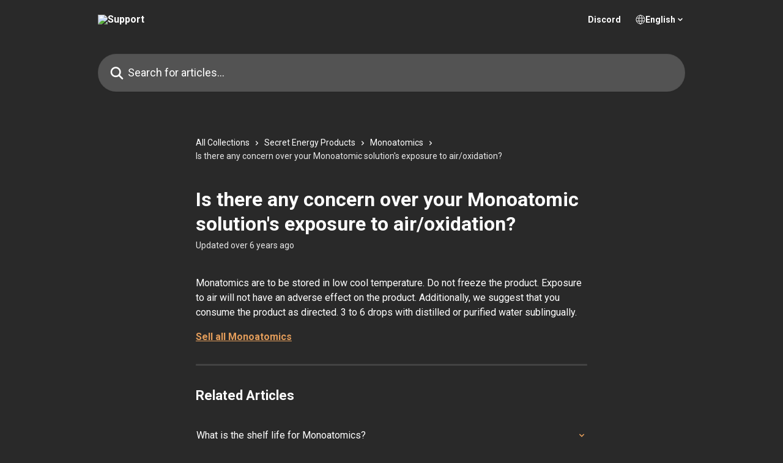

--- FILE ---
content_type: text/html; charset=utf-8
request_url: https://support.secretenergy.com/en/articles/3464041-is-there-any-concern-over-your-monoatomic-solution-s-exposure-to-air-oxidation
body_size: 12731
content:
<!DOCTYPE html><html lang="en"><head><meta charSet="utf-8" data-next-head=""/><title data-next-head="">Is there any concern over your Monoatomic solution&#x27;s exposure to air/oxidation? | Support</title><meta property="og:title" content="Is there any concern over your Monoatomic solution&#x27;s exposure to air/oxidation? | Support" data-next-head=""/><meta name="twitter:title" content="Is there any concern over your Monoatomic solution&#x27;s exposure to air/oxidation? | Support" data-next-head=""/><meta property="og:description" data-next-head=""/><meta name="twitter:description" data-next-head=""/><meta name="description" data-next-head=""/><meta property="og:type" content="article" data-next-head=""/><meta property="og:image" content="https://downloads.intercomcdn.com/i/o/qb5ks1k0/661319/ece62cd796d21f6fb74282bcd5f7/fca4aaef3a797d07e8b1692571249bf6.png" data-next-head=""/><meta property="twitter:image" content="https://downloads.intercomcdn.com/i/o/qb5ks1k0/661319/ece62cd796d21f6fb74282bcd5f7/fca4aaef3a797d07e8b1692571249bf6.png" data-next-head=""/><meta name="robots" content="all" data-next-head=""/><meta name="viewport" content="width=device-width, initial-scale=1" data-next-head=""/><link href="https://intercom.help/secretenergy/assets/favicon" rel="icon" data-next-head=""/><link rel="canonical" href="https://support.secretenergy.com/en/articles/3464041-is-there-any-concern-over-your-monoatomic-solution-s-exposure-to-air-oxidation" data-next-head=""/><link rel="alternate" href="https://support.secretenergy.com/en/articles/3464041-is-there-any-concern-over-your-monoatomic-solution-s-exposure-to-air-oxidation" hrefLang="en" data-next-head="" /><link rel="alternate" href="https://support.secretenergy.com/en/articles/3464041-is-there-any-concern-over-your-monoatomic-solution-s-exposure-to-air-oxidation" hrefLang="x-default" data-next-head="" /><link nonce="hT8ZALfMMQBFKmrvrsDZ59hUA6kFp1tU5nTYiPCgmbc=" rel="preload" href="https://static.intercomassets.com/_next/static/css/3141721a1e975790.css" as="style"/><link nonce="hT8ZALfMMQBFKmrvrsDZ59hUA6kFp1tU5nTYiPCgmbc=" rel="stylesheet" href="https://static.intercomassets.com/_next/static/css/3141721a1e975790.css" data-n-g=""/><link nonce="hT8ZALfMMQBFKmrvrsDZ59hUA6kFp1tU5nTYiPCgmbc=" rel="preload" href="https://static.intercomassets.com/_next/static/css/478e7021f61ff7f6.css" as="style"/><link nonce="hT8ZALfMMQBFKmrvrsDZ59hUA6kFp1tU5nTYiPCgmbc=" rel="stylesheet" href="https://static.intercomassets.com/_next/static/css/478e7021f61ff7f6.css"/><noscript data-n-css="hT8ZALfMMQBFKmrvrsDZ59hUA6kFp1tU5nTYiPCgmbc="></noscript><script defer="" nonce="hT8ZALfMMQBFKmrvrsDZ59hUA6kFp1tU5nTYiPCgmbc=" nomodule="" src="https://static.intercomassets.com/_next/static/chunks/polyfills-42372ed130431b0a.js"></script><script defer="" src="https://static.intercomassets.com/_next/static/chunks/4065.dc03f823da24a99e.js" nonce="hT8ZALfMMQBFKmrvrsDZ59hUA6kFp1tU5nTYiPCgmbc="></script><script src="https://static.intercomassets.com/_next/static/chunks/webpack-bddfdcefc2f9fcc5.js" nonce="hT8ZALfMMQBFKmrvrsDZ59hUA6kFp1tU5nTYiPCgmbc=" defer=""></script><script src="https://static.intercomassets.com/_next/static/chunks/framework-1f1b8d38c1d86c61.js" nonce="hT8ZALfMMQBFKmrvrsDZ59hUA6kFp1tU5nTYiPCgmbc=" defer=""></script><script src="https://static.intercomassets.com/_next/static/chunks/main-867d51f9867933e7.js" nonce="hT8ZALfMMQBFKmrvrsDZ59hUA6kFp1tU5nTYiPCgmbc=" defer=""></script><script src="https://static.intercomassets.com/_next/static/chunks/pages/_app-48cb5066bcd6f6c7.js" nonce="hT8ZALfMMQBFKmrvrsDZ59hUA6kFp1tU5nTYiPCgmbc=" defer=""></script><script src="https://static.intercomassets.com/_next/static/chunks/d0502abb-aa607f45f5026044.js" nonce="hT8ZALfMMQBFKmrvrsDZ59hUA6kFp1tU5nTYiPCgmbc=" defer=""></script><script src="https://static.intercomassets.com/_next/static/chunks/6190-ef428f6633b5a03f.js" nonce="hT8ZALfMMQBFKmrvrsDZ59hUA6kFp1tU5nTYiPCgmbc=" defer=""></script><script src="https://static.intercomassets.com/_next/static/chunks/5729-6d79ddfe1353a77c.js" nonce="hT8ZALfMMQBFKmrvrsDZ59hUA6kFp1tU5nTYiPCgmbc=" defer=""></script><script src="https://static.intercomassets.com/_next/static/chunks/296-7834dcf3444315af.js" nonce="hT8ZALfMMQBFKmrvrsDZ59hUA6kFp1tU5nTYiPCgmbc=" defer=""></script><script src="https://static.intercomassets.com/_next/static/chunks/4835-9db7cd232aae5617.js" nonce="hT8ZALfMMQBFKmrvrsDZ59hUA6kFp1tU5nTYiPCgmbc=" defer=""></script><script src="https://static.intercomassets.com/_next/static/chunks/2735-8954effe331a5dbf.js" nonce="hT8ZALfMMQBFKmrvrsDZ59hUA6kFp1tU5nTYiPCgmbc=" defer=""></script><script src="https://static.intercomassets.com/_next/static/chunks/pages/%5BhelpCenterIdentifier%5D/%5Blocale%5D/articles/%5BarticleSlug%5D-cb17d809302ca462.js" nonce="hT8ZALfMMQBFKmrvrsDZ59hUA6kFp1tU5nTYiPCgmbc=" defer=""></script><script src="https://static.intercomassets.com/_next/static/owCM6oqJUAqxAIiAh7wdD/_buildManifest.js" nonce="hT8ZALfMMQBFKmrvrsDZ59hUA6kFp1tU5nTYiPCgmbc=" defer=""></script><script src="https://static.intercomassets.com/_next/static/owCM6oqJUAqxAIiAh7wdD/_ssgManifest.js" nonce="hT8ZALfMMQBFKmrvrsDZ59hUA6kFp1tU5nTYiPCgmbc=" defer=""></script><meta name="sentry-trace" content="91aea05707c2122493dc200b1e3ca114-3e0d4fff84307dc2-0"/><meta name="baggage" content="sentry-environment=production,sentry-release=26d76f7c84b09204ce798b2e4a56b669913ab165,sentry-public_key=187f842308a64dea9f1f64d4b1b9c298,sentry-trace_id=91aea05707c2122493dc200b1e3ca114,sentry-org_id=2129,sentry-sampled=false,sentry-sample_rand=0.3683153184414202,sentry-sample_rate=0"/><style id="__jsx-910652059">:root{--body-bg: rgb(41, 41, 41);
--body-image: none;
--body-bg-rgb: 41, 41, 41;
--body-border: rgb(66, 66, 66);
--body-primary-color: #ffffff;
--body-secondary-color: #e8e8e8;
--body-reaction-bg: rgb(54, 54, 54);
--body-reaction-text-color: rgb(232, 232, 232);
--body-toc-active-border: #f2f2f2;
--body-toc-inactive-border: #737373;
--body-toc-inactive-color: #e8e8e8;
--body-toc-active-font-weight: 600;
--body-table-border: rgb(92, 92, 92);
--body-color: hsl(0, 0%, 0%);
--footer-bg: rgb(41, 41, 41);
--footer-image: none;
--footer-border: rgb(66, 66, 66);
--footer-color: hsl(0, 0%, 100%);
--header-bg: rgb(41, 41, 41);
--header-image: none;
--header-color: hsl(0, 0%, 100%);
--collection-card-bg: rgb(41, 41, 41);
--collection-card-image: none;
--collection-card-color: hsl(29, 70%, 62%);
--card-bg: transparent;
--card-border-color: transparent;
--card-border-inner-radius: 8px;
--card-border-radius: 8px;
--card-shadow: 0 0 #0000;
--search-bar-border-radius: 30px;
--search-bar-width: 100%;
--ticket-blue-bg-color: #273553;
--ticket-blue-text-color: #6699ff;
--ticket-green-bg-color: #18492b;
--ticket-green-text-color: #14b856;
--ticket-orange-bg-color: #4c1701;
--ticket-orange-text-color: #ff9466;
--ticket-red-bg-color: #562929;
--ticket-red-text-color: #f87777;
--header-height: 405px;
--header-subheader-background-color: #ffffff;
--header-subheader-font-color: #363636;
--content-block-bg: rgb(255, 255, 255);
--content-block-image: none;
--content-block-color: hsl(0, 0%, 10%);
--content-block-button-bg: rgb(51, 75, 250);
--content-block-button-image: none;
--content-block-button-color: hsl(0, 0%, 100%);
--content-block-button-radius: 6px;
--primary-color: hsl(29, 70%, 62%);
--primary-color-alpha-10: hsla(29, 70%, 62%, 0.1);
--primary-color-alpha-60: hsla(29, 70%, 62%, 0.6);
--text-on-primary-color: #1a1a1a}</style><style id="__jsx-2179010651">:root{--font-family-primary: 'Roboto', 'Roboto Fallback'}</style><style id="__jsx-2143279725">:root{--font-family-secondary: 'Roboto', 'Roboto Fallback'}</style><style id="__jsx-cf6f0ea00fa5c760">.fade-background.jsx-cf6f0ea00fa5c760{background:radial-gradient(333.38%100%at 50%0%,rgba(var(--body-bg-rgb),0)0%,rgba(var(--body-bg-rgb),.00925356)11.67%,rgba(var(--body-bg-rgb),.0337355)21.17%,rgba(var(--body-bg-rgb),.0718242)28.85%,rgba(var(--body-bg-rgb),.121898)35.03%,rgba(var(--body-bg-rgb),.182336)40.05%,rgba(var(--body-bg-rgb),.251516)44.25%,rgba(var(--body-bg-rgb),.327818)47.96%,rgba(var(--body-bg-rgb),.409618)51.51%,rgba(var(--body-bg-rgb),.495297)55.23%,rgba(var(--body-bg-rgb),.583232)59.47%,rgba(var(--body-bg-rgb),.671801)64.55%,rgba(var(--body-bg-rgb),.759385)70.81%,rgba(var(--body-bg-rgb),.84436)78.58%,rgba(var(--body-bg-rgb),.9551)88.2%,rgba(var(--body-bg-rgb),1)100%),var(--header-image),var(--header-bg);background-size:cover;background-position-x:center}</style><style id="__jsx-62724fba150252e0">.related_articles section a{color:initial}</style><style id="__jsx-4bed0c08ce36899e">.article_body a:not(.intercom-h2b-button){color:var(--primary-color)}article a.intercom-h2b-button{background-color:var(--primary-color);border:0}.zendesk-article table{overflow-x:scroll!important;display:block!important;height:auto!important}.intercom-interblocks-unordered-nested-list ul,.intercom-interblocks-ordered-nested-list ol{margin-top:16px;margin-bottom:16px}.intercom-interblocks-unordered-nested-list ul .intercom-interblocks-unordered-nested-list ul,.intercom-interblocks-unordered-nested-list ul .intercom-interblocks-ordered-nested-list ol,.intercom-interblocks-ordered-nested-list ol .intercom-interblocks-ordered-nested-list ol,.intercom-interblocks-ordered-nested-list ol .intercom-interblocks-unordered-nested-list ul{margin-top:0;margin-bottom:0}.intercom-interblocks-image a:focus{outline-offset:3px}</style></head><body><div id="__next"><div dir="ltr" class="h-full w-full"><span class="hidden">Copyright 2023. Intercom Inc.

      Licensed under the Apache License, Version 2.0 (the &quot;License&quot;);
      you may not use this file except in compliance with the License.
      You may obtain a copy of the License at

          http://www.apache.org/licenses/LICENSE-2.0

      Unless required by applicable law or agreed to in writing, software
      distributed under the License is distributed on an &quot;AS IS&quot; BASIS,
      WITHOUT WARRANTIES OR CONDITIONS OF ANY KIND, either express or implied.
      See the License for the specific language governing permissions and
      limitations under the License.</span><span class="hidden">Copyright 2023. Intercom Inc.

      Licensed under the Apache License, Version 2.0 (the &quot;License&quot;);
      you may not use this file except in compliance with the License.
      You may obtain a copy of the License at

          http://www.apache.org/licenses/LICENSE-2.0

      Unless required by applicable law or agreed to in writing, software
      distributed under the License is distributed on an &quot;AS IS&quot; BASIS,
      WITHOUT WARRANTIES OR CONDITIONS OF ANY KIND, either express or implied.
      See the License for the specific language governing permissions and
      limitations under the License.</span><a href="#main-content" class="sr-only font-bold text-header-color focus:not-sr-only focus:absolute focus:left-4 focus:top-4 focus:z-50" aria-roledescription="Link, Press control-option-right-arrow to exit">Skip to main content</a><main class="header__lite"><header id="header" data-testid="header" class="jsx-cf6f0ea00fa5c760 flex flex-col text-header-color"><div class="jsx-cf6f0ea00fa5c760 relative flex grow flex-col mb-9 bg-header-bg bg-header-image bg-cover bg-center pb-9"><div id="sr-announcement" aria-live="polite" class="jsx-cf6f0ea00fa5c760 sr-only"></div><div class="jsx-cf6f0ea00fa5c760 flex h-full flex-col items-center marker:shrink-0"><section class="relative flex w-full flex-col mb-6 pb-6"><div class="header__meta_wrapper flex justify-center px-5 pt-6 leading-none sm:px-10"><div class="flex items-center w-240" data-testid="subheader-container"><div class="mo__body header__site_name"><div class="header__logo"><a href="/en/"><img src="https://downloads.intercomcdn.com/i/o/qb5ks1k0/661300/7ea7ccadaeea8f6cc519c07fe946/86c0473be68a911b785c763369f361b6.png" height="400" alt="Support"/></a></div></div><div><div class="flex items-center font-semibold"><div class="flex items-center md:hidden" data-testid="small-screen-children"><button class="flex items-center border-none bg-transparent px-1.5" data-testid="hamburger-menu-button" aria-label="Open menu"><svg width="24" height="24" viewBox="0 0 16 16" xmlns="http://www.w3.org/2000/svg" class="fill-current"><path d="M1.86861 2C1.38889 2 1 2.3806 1 2.85008C1 3.31957 1.38889 3.70017 1.86861 3.70017H14.1314C14.6111 3.70017 15 3.31957 15 2.85008C15 2.3806 14.6111 2 14.1314 2H1.86861Z"></path><path d="M1 8C1 7.53051 1.38889 7.14992 1.86861 7.14992H14.1314C14.6111 7.14992 15 7.53051 15 8C15 8.46949 14.6111 8.85008 14.1314 8.85008H1.86861C1.38889 8.85008 1 8.46949 1 8Z"></path><path d="M1 13.1499C1 12.6804 1.38889 12.2998 1.86861 12.2998H14.1314C14.6111 12.2998 15 12.6804 15 13.1499C15 13.6194 14.6111 14 14.1314 14H1.86861C1.38889 14 1 13.6194 1 13.1499Z"></path></svg></button><div class="fixed right-0 top-0 z-50 h-full w-full hidden" data-testid="hamburger-menu"><div class="flex h-full w-full justify-end bg-black bg-opacity-30"><div class="flex h-fit w-full flex-col bg-white opacity-100 sm:h-full sm:w-1/2"><button class="text-body-font flex items-center self-end border-none bg-transparent pr-6 pt-6" data-testid="hamburger-menu-close-button" aria-label="Close menu"><svg width="24" height="24" viewBox="0 0 16 16" xmlns="http://www.w3.org/2000/svg"><path d="M3.5097 3.5097C3.84165 3.17776 4.37984 3.17776 4.71178 3.5097L7.99983 6.79775L11.2879 3.5097C11.6198 3.17776 12.158 3.17776 12.49 3.5097C12.8219 3.84165 12.8219 4.37984 12.49 4.71178L9.20191 7.99983L12.49 11.2879C12.8219 11.6198 12.8219 12.158 12.49 12.49C12.158 12.8219 11.6198 12.8219 11.2879 12.49L7.99983 9.20191L4.71178 12.49C4.37984 12.8219 3.84165 12.8219 3.5097 12.49C3.17776 12.158 3.17776 11.6198 3.5097 11.2879L6.79775 7.99983L3.5097 4.71178C3.17776 4.37984 3.17776 3.84165 3.5097 3.5097Z"></path></svg></button><nav class="flex flex-col pl-4 text-black"><a target="_blank" rel="noopener noreferrer" href="https://discord.gg/f3kwRnKQPA" class="mx-5 mb-5 text-md no-underline hover:opacity-80 md:mx-3 md:my-0 md:text-base" data-testid="header-link-0">Discord</a><div class="relative cursor-pointer has-[:focus]:outline"><select class="peer absolute z-10 block h-6 w-full cursor-pointer opacity-0 md:text-base" aria-label="Change language" id="language-selector"><option value="/en/articles/3464041-is-there-any-concern-over-your-monoatomic-solution-s-exposure-to-air-oxidation" class="text-black" selected="">English</option></select><div class="mb-10 ml-5 flex items-center gap-1 text-md hover:opacity-80 peer-hover:opacity-80 md:m-0 md:ml-3 md:text-base" aria-hidden="true"><svg id="locale-picker-globe" width="16" height="16" viewBox="0 0 16 16" fill="none" xmlns="http://www.w3.org/2000/svg" class="shrink-0" aria-hidden="true"><path d="M8 15C11.866 15 15 11.866 15 8C15 4.13401 11.866 1 8 1C4.13401 1 1 4.13401 1 8C1 11.866 4.13401 15 8 15Z" stroke="currentColor" stroke-linecap="round" stroke-linejoin="round"></path><path d="M8 15C9.39949 15 10.534 11.866 10.534 8C10.534 4.13401 9.39949 1 8 1C6.60051 1 5.466 4.13401 5.466 8C5.466 11.866 6.60051 15 8 15Z" stroke="currentColor" stroke-linecap="round" stroke-linejoin="round"></path><path d="M1.448 5.75989H14.524" stroke="currentColor" stroke-linecap="round" stroke-linejoin="round"></path><path d="M1.448 10.2402H14.524" stroke="currentColor" stroke-linecap="round" stroke-linejoin="round"></path></svg>English<svg id="locale-picker-arrow" width="16" height="16" viewBox="0 0 16 16" fill="none" xmlns="http://www.w3.org/2000/svg" class="shrink-0" aria-hidden="true"><path d="M5 6.5L8.00093 9.5L11 6.50187" stroke="currentColor" stroke-width="1.5" stroke-linecap="round" stroke-linejoin="round"></path></svg></div></div></nav></div></div></div></div><nav class="hidden items-center md:flex" data-testid="large-screen-children"><a target="_blank" rel="noopener noreferrer" href="https://discord.gg/f3kwRnKQPA" class="mx-5 mb-5 text-md no-underline hover:opacity-80 md:mx-3 md:my-0 md:text-base" data-testid="header-link-0">Discord</a><div class="relative cursor-pointer has-[:focus]:outline"><select class="peer absolute z-10 block h-6 w-full cursor-pointer opacity-0 md:text-base" aria-label="Change language" id="language-selector"><option value="/en/articles/3464041-is-there-any-concern-over-your-monoatomic-solution-s-exposure-to-air-oxidation" class="text-black" selected="">English</option></select><div class="mb-10 ml-5 flex items-center gap-1 text-md hover:opacity-80 peer-hover:opacity-80 md:m-0 md:ml-3 md:text-base" aria-hidden="true"><svg id="locale-picker-globe" width="16" height="16" viewBox="0 0 16 16" fill="none" xmlns="http://www.w3.org/2000/svg" class="shrink-0" aria-hidden="true"><path d="M8 15C11.866 15 15 11.866 15 8C15 4.13401 11.866 1 8 1C4.13401 1 1 4.13401 1 8C1 11.866 4.13401 15 8 15Z" stroke="currentColor" stroke-linecap="round" stroke-linejoin="round"></path><path d="M8 15C9.39949 15 10.534 11.866 10.534 8C10.534 4.13401 9.39949 1 8 1C6.60051 1 5.466 4.13401 5.466 8C5.466 11.866 6.60051 15 8 15Z" stroke="currentColor" stroke-linecap="round" stroke-linejoin="round"></path><path d="M1.448 5.75989H14.524" stroke="currentColor" stroke-linecap="round" stroke-linejoin="round"></path><path d="M1.448 10.2402H14.524" stroke="currentColor" stroke-linecap="round" stroke-linejoin="round"></path></svg>English<svg id="locale-picker-arrow" width="16" height="16" viewBox="0 0 16 16" fill="none" xmlns="http://www.w3.org/2000/svg" class="shrink-0" aria-hidden="true"><path d="M5 6.5L8.00093 9.5L11 6.50187" stroke="currentColor" stroke-width="1.5" stroke-linecap="round" stroke-linejoin="round"></path></svg></div></div></nav></div></div></div></div></section><section class="relative mx-5 flex h-full w-full flex-col items-center px-5 sm:px-10"><div class="flex h-full max-w-full flex-col w-240 justify-end" data-testid="main-header-container"><div id="search-bar" class="relative w-full"><form action="/en/" autoComplete="off"><div class="flex w-full flex-col items-start"><div class="relative flex w-full sm:w-search-bar"><label for="search-input" class="sr-only">Search for articles...</label><input id="search-input" type="text" autoComplete="off" class="peer w-full rounded-search-bar border border-black-alpha-8 bg-white-alpha-20 p-4 ps-12 font-secondary text-lg text-header-color shadow-search-bar outline-none transition ease-linear placeholder:text-header-color hover:bg-white-alpha-27 hover:shadow-search-bar-hover focus:border-transparent focus:bg-white focus:text-black-10 focus:shadow-search-bar-focused placeholder:focus:text-black-45" placeholder="Search for articles..." name="q" aria-label="Search for articles..." value=""/><div class="absolute inset-y-0 start-0 flex items-center fill-header-color peer-focus-visible:fill-black-45 pointer-events-none ps-5"><svg width="22" height="21" viewBox="0 0 22 21" xmlns="http://www.w3.org/2000/svg" class="fill-inherit" aria-hidden="true"><path fill-rule="evenodd" clip-rule="evenodd" d="M3.27485 8.7001C3.27485 5.42781 5.92757 2.7751 9.19985 2.7751C12.4721 2.7751 15.1249 5.42781 15.1249 8.7001C15.1249 11.9724 12.4721 14.6251 9.19985 14.6251C5.92757 14.6251 3.27485 11.9724 3.27485 8.7001ZM9.19985 0.225098C4.51924 0.225098 0.724854 4.01948 0.724854 8.7001C0.724854 13.3807 4.51924 17.1751 9.19985 17.1751C11.0802 17.1751 12.8176 16.5627 14.2234 15.5265L19.0981 20.4013C19.5961 20.8992 20.4033 20.8992 20.9013 20.4013C21.3992 19.9033 21.3992 19.0961 20.9013 18.5981L16.0264 13.7233C17.0625 12.3176 17.6749 10.5804 17.6749 8.7001C17.6749 4.01948 13.8805 0.225098 9.19985 0.225098Z"></path></svg></div></div></div></form></div></div></section></div></div></header><div class="z-1 flex shrink-0 grow basis-auto justify-center px-5 sm:px-10"><section data-testid="main-content" id="main-content" class="max-w-full w-240"><section data-testid="article-section" class="section section__article"><div class="justify-center flex"><div class="relative z-3 w-full lg:max-w-160 "><div class="flex pb-6 max-md:pb-2 lg:max-w-160"><div tabindex="-1" class="focus:outline-none"><div class="flex flex-wrap items-baseline pb-4 text-base" tabindex="0" role="navigation" aria-label="Breadcrumb"><a href="/en/" class="pr-2 text-body-primary-color no-underline hover:text-body-secondary-color">All Collections</a><div class="pr-2" aria-hidden="true"><svg width="6" height="10" viewBox="0 0 6 10" class="block h-2 w-2 fill-body-secondary-color rtl:rotate-180" xmlns="http://www.w3.org/2000/svg"><path fill-rule="evenodd" clip-rule="evenodd" d="M0.648862 0.898862C0.316916 1.23081 0.316916 1.769 0.648862 2.10094L3.54782 4.9999L0.648862 7.89886C0.316916 8.23081 0.316917 8.769 0.648862 9.10094C0.980808 9.43289 1.519 9.43289 1.85094 9.10094L5.35094 5.60094C5.68289 5.269 5.68289 4.73081 5.35094 4.39886L1.85094 0.898862C1.519 0.566916 0.980807 0.566916 0.648862 0.898862Z"></path></svg></div><a href="https://support.secretenergy.com/en/collections/2005070-secret-energy-products" class="pr-2 text-body-primary-color no-underline hover:text-body-secondary-color" data-testid="breadcrumb-0">Secret Energy Products</a><div class="pr-2" aria-hidden="true"><svg width="6" height="10" viewBox="0 0 6 10" class="block h-2 w-2 fill-body-secondary-color rtl:rotate-180" xmlns="http://www.w3.org/2000/svg"><path fill-rule="evenodd" clip-rule="evenodd" d="M0.648862 0.898862C0.316916 1.23081 0.316916 1.769 0.648862 2.10094L3.54782 4.9999L0.648862 7.89886C0.316916 8.23081 0.316917 8.769 0.648862 9.10094C0.980808 9.43289 1.519 9.43289 1.85094 9.10094L5.35094 5.60094C5.68289 5.269 5.68289 4.73081 5.35094 4.39886L1.85094 0.898862C1.519 0.566916 0.980807 0.566916 0.648862 0.898862Z"></path></svg></div><a href="https://support.secretenergy.com/en/collections/2008411-monoatomics" class="pr-2 text-body-primary-color no-underline hover:text-body-secondary-color" data-testid="breadcrumb-1">Monoatomics</a><div class="pr-2" aria-hidden="true"><svg width="6" height="10" viewBox="0 0 6 10" class="block h-2 w-2 fill-body-secondary-color rtl:rotate-180" xmlns="http://www.w3.org/2000/svg"><path fill-rule="evenodd" clip-rule="evenodd" d="M0.648862 0.898862C0.316916 1.23081 0.316916 1.769 0.648862 2.10094L3.54782 4.9999L0.648862 7.89886C0.316916 8.23081 0.316917 8.769 0.648862 9.10094C0.980808 9.43289 1.519 9.43289 1.85094 9.10094L5.35094 5.60094C5.68289 5.269 5.68289 4.73081 5.35094 4.39886L1.85094 0.898862C1.519 0.566916 0.980807 0.566916 0.648862 0.898862Z"></path></svg></div><div class="text-body-secondary-color">Is there any concern over your Monoatomic solution&#x27;s exposure to air/oxidation?</div></div></div></div><div class=""><div class="article intercom-force-break"><div class="mb-10 max-lg:mb-6"><div class="flex flex-col gap-4"><div class="flex flex-col"><h1 class="mb-1 font-primary text-2xl font-bold leading-10 text-body-primary-color">Is there any concern over your Monoatomic solution&#x27;s exposure to air/oxidation?</h1></div><div class="avatar"><div class="avatar__info -mt-0.5 text-base"><span class="text-body-secondary-color"> <!-- -->Updated over 6 years ago</span></div></div></div></div><div class="jsx-4bed0c08ce36899e "><div class="jsx-4bed0c08ce36899e article_body"><article class="jsx-4bed0c08ce36899e "><div class="intercom-interblocks-paragraph intercom-interblocks-align-left"><p>Monatomics are to be stored in low cool temperature. Do not freeze the product. Exposure to air will not have an adverse effect on the product. Additionally, we suggest that you consume the product as directed. 3 to 6 drops with distilled or purified water sublingually.</p></div><div class="intercom-interblocks-paragraph intercom-interblocks-align-left"><p><a href="https://store.secretenergy.com/ormus/" rel="nofollow noopener noreferrer" target="_blank"><b>Sell all Monoatomics</b></a></p></div><section class="jsx-62724fba150252e0 related_articles my-6"><hr class="jsx-62724fba150252e0 my-6 sm:my-8"/><div class="jsx-62724fba150252e0 mb-3 text-xl font-bold">Related Articles</div><section class="flex flex-col rounded-card border border-solid border-card-border bg-card-bg p-2 sm:p-3 -mx-5 sm:-mx-6"><a class="duration-250 group/article flex flex-row justify-between gap-2 py-2 no-underline transition ease-linear hover:bg-primary-alpha-10 hover:text-primary sm:rounded-card-inner sm:py-3 -mx-2 rounded-none px-5 py-3 sm:m-0 sm:px-3" href="https://support.secretenergy.com/en/articles/3541144-what-is-the-shelf-life-for-monoatomics" data-testid="article-link"><div class="flex flex-col p-0"><span class="m-0 text-md text-body-primary-color group-hover/article:text-primary">What is the shelf life for Monoatomics?</span></div><div class="flex shrink-0 flex-col justify-center p-0"><svg class="block h-4 w-4 text-primary ltr:-rotate-90 rtl:rotate-90" fill="currentColor" viewBox="0 0 20 20" xmlns="http://www.w3.org/2000/svg"><path fill-rule="evenodd" d="M5.293 7.293a1 1 0 011.414 0L10 10.586l3.293-3.293a1 1 0 111.414 1.414l-4 4a1 1 0 01-1.414 0l-4-4a1 1 0 010-1.414z" clip-rule="evenodd"></path></svg></div></a></section></section></article></div></div></div></div><div class="intercom-reaction-picker -mb-4 -ml-4 -mr-4 mt-6 rounded-card sm:-mb-2 sm:-ml-1 sm:-mr-1 sm:mt-8" role="group" aria-label="feedback form"><div class="intercom-reaction-prompt">Did this answer your question?</div><div class="intercom-reactions-container"><button class="intercom-reaction" aria-label="Disappointed Reaction" tabindex="0" data-reaction-text="disappointed" aria-pressed="false"><span title="Disappointed">😞</span></button><button class="intercom-reaction" aria-label="Neutral Reaction" tabindex="0" data-reaction-text="neutral" aria-pressed="false"><span title="Neutral">😐</span></button><button class="intercom-reaction" aria-label="Smiley Reaction" tabindex="0" data-reaction-text="smiley" aria-pressed="false"><span title="Smiley">😃</span></button></div></div></div></div></section></section></div><footer id="footer" class="mt-24 shrink-0 bg-footer-bg px-0 py-12 text-left text-base text-footer-color"><div class="shrink-0 grow basis-auto px-5 sm:px-10"><div class="mx-auto max-w-240 sm:w-auto"><div><div class="flex flex-col md:flex-row" data-testid="classic-footer-layout"><div class="mb-6 me-0 max-w-65 shrink-0 sm:mb-0 sm:me-18 sm:w-auto"><div class="align-middle text-lg text-footer-color"><a class="no-underline" href="/en/"><img data-testid="logo-img" src="https://downloads.intercomcdn.com/i/o/qb5ks1k0/654203/77f6bf27a02123b2082e8d21afa0/ffe3b286c712eb846e1d6fac5e401b22.png" alt="Support" class="max-h-8 contrast-80"/></a></div><div class="mt-6 text-start text-base">Wholeness and Balanced Vibrations</div><div class="mt-10"><ul data-testid="social-links" class="flex flex-wrap items-center gap-4 p-0 justify-start" id="social-links"><li class="list-none align-middle"><a target="_blank" href="https://discord.com/Qjn5BA2A4z" rel="nofollow noreferrer noopener" data-testid="footer-social-link-0" class="no-underline"><img src="https://intercom.help/secretenergy/assets/svg/icon:social-discord/FFFFFF" alt="" aria-label="https://discord.com/Qjn5BA2A4z" width="16" height="16" loading="lazy" data-testid="social-icon-discord"/></a></li><li class="list-none align-middle"><a target="_blank" href="https://www.youtube.com/UCj5syBRsjuLG-u7PCuua_Qw" rel="nofollow noreferrer noopener" data-testid="footer-social-link-1" class="no-underline"><img src="https://intercom.help/secretenergy/assets/svg/icon:social-youtube/FFFFFF" alt="" aria-label="https://www.youtube.com/UCj5syBRsjuLG-u7PCuua_Qw" width="16" height="16" loading="lazy" data-testid="social-icon-youtube"/></a></li><li class="list-none align-middle"><a target="_blank" href="https://www.instagram.com/thesecretenergy" rel="nofollow noreferrer noopener" data-testid="footer-social-link-2" class="no-underline"><img src="https://intercom.help/secretenergy/assets/svg/icon:social-instagram/FFFFFF" alt="" aria-label="https://www.instagram.com/thesecretenergy" width="16" height="16" loading="lazy" data-testid="social-icon-instagram"/></a></li><li class="list-none align-middle"><a target="_blank" href="https://www.facebook.com/thesecretenergy" rel="nofollow noreferrer noopener" data-testid="footer-social-link-3" class="no-underline"><img src="https://intercom.help/secretenergy/assets/svg/icon:social-facebook/FFFFFF" alt="" aria-label="https://www.facebook.com/thesecretenergy" width="16" height="16" loading="lazy" data-testid="social-icon-facebook"/></a></li><li class="list-none align-middle"><a target="_blank" href="https://www.twitter.com/innerstand" rel="nofollow noreferrer noopener" data-testid="footer-social-link-4" class="no-underline"><img src="https://intercom.help/secretenergy/assets/svg/icon:social-twitter/FFFFFF" alt="" aria-label="https://www.twitter.com/innerstand" width="16" height="16" loading="lazy" data-testid="social-icon-twitter"/></a></li></ul></div></div><div class="mt-18 flex grow flex-col md:mt-0 md:items-end"><div class="grid grid-cols-2 gap-x-7 gap-y-14 md:flex md:flex-row md:flex-wrap"><div class="w-1/2 sm:w-auto"><div class="flex w-footer-column flex-col break-words"><ul data-testid="custom-links" class="p-0" id="custom-links"><li class="mb-4 list-none"><a target="_blank" href="https://secretenergy.com/policy/" rel="nofollow noreferrer noopener" data-testid="footer-custom-link-0" class="no-underline">Privacy Policy &amp; Disclaimer</a></li></ul></div></div></div></div></div></div></div></div></footer></main></div></div><script id="__NEXT_DATA__" type="application/json" nonce="hT8ZALfMMQBFKmrvrsDZ59hUA6kFp1tU5nTYiPCgmbc=">{"props":{"pageProps":{"app":{"id":"qb5ks1k0","messengerUrl":"https://widget.intercom.io/widget/qb5ks1k0","name":"Sibyl","poweredByIntercomUrl":"https://www.intercom.com/intercom-link?company=Sibyl\u0026solution=customer-support\u0026utm_campaign=intercom-link\u0026utm_content=We+run+on+Intercom\u0026utm_medium=help-center\u0026utm_referrer=https%3A%2F%2Fsupport.secretenergy.com%2Fen%2Farticles%2F3464041-is-there-any-concern-over-your-monoatomic-solution-s-exposure-to-air-oxidation\u0026utm_source=desktop-web","features":{"consentBannerBeta":false,"customNotFoundErrorMessage":false,"disableFontPreloading":false,"disableNoMarginClassTransformation":false,"finOnHelpCenter":false,"hideIconsWithBackgroundImages":false,"messengerCustomFonts":false}},"helpCenterSite":{"customDomain":"support.secretenergy.com","defaultLocale":"en","disableBranding":true,"externalLoginName":null,"externalLoginUrl":null,"footerContactDetails":"Wholeness and Balanced Vibrations","footerLinks":{"custom":[{"id":16508,"help_center_site_id":999564,"title":"Privacy Policy \u0026 Disclaimer","url":"https://secretenergy.com/policy/","sort_order":1,"link_location":"footer","site_link_group_id":7775}],"socialLinks":[{"iconUrl":"https://intercom.help/secretenergy/assets/svg/icon:social-discord","provider":"discord","url":"https://discord.com/Qjn5BA2A4z"},{"iconUrl":"https://intercom.help/secretenergy/assets/svg/icon:social-youtube","provider":"youtube","url":"https://www.youtube.com/UCj5syBRsjuLG-u7PCuua_Qw"},{"iconUrl":"https://intercom.help/secretenergy/assets/svg/icon:social-instagram","provider":"instagram","url":"https://www.instagram.com/thesecretenergy"},{"iconUrl":"https://intercom.help/secretenergy/assets/svg/icon:social-facebook","provider":"facebook","url":"https://www.facebook.com/thesecretenergy"},{"iconUrl":"https://intercom.help/secretenergy/assets/svg/icon:social-twitter","provider":"twitter","url":"https://www.twitter.com/innerstand"}],"linkGroups":[{"title":null,"links":[{"title":"Privacy Policy \u0026 Disclaimer","url":"https://secretenergy.com/policy/"}]}]},"headerLinks":[{"site_link_group_id":38135,"id":52069,"help_center_site_id":999564,"title":"Discord","url":"https://discord.gg/f3kwRnKQPA","sort_order":1,"link_location":"header"}],"homeCollectionCols":1,"googleAnalyticsTrackingId":null,"googleTagManagerId":null,"pathPrefixForCustomDomain":null,"seoIndexingEnabled":true,"helpCenterId":999564,"url":"http://support.secretenergy.com","customizedFooterTextContent":[{"type":"paragraph","text":"Create a custom design with text, images, and links","align":"center","class":"no-margin","allowEmpty":true},{"type":"paragraph","text":" ","class":"no-margin","allowEmpty":true},{"type":"paragraph","text":"\u003cimg src=\"https://static.intercomassets.com/ember/@intercom/embercom-prosemirror-composer/placeholder_circle_upload-134b4324e0ef3d2d4ebbdfc71b7d7672.svg\" width=\"70\" alt=\"\"\u003e    \u003cimg src=\"https://static.intercomassets.com/ember/@intercom/embercom-prosemirror-composer/placeholder_circle_upload-134b4324e0ef3d2d4ebbdfc71b7d7672.svg\" width=\"70\" alt=\"\"\u003e    \u003cimg src=\"https://static.intercomassets.com/ember/@intercom/embercom-prosemirror-composer/placeholder_circle_upload-134b4324e0ef3d2d4ebbdfc71b7d7672.svg\" width=\"70\" alt=\"\"\u003e ","align":"center","class":"no-margin","allowEmpty":true},{"type":"image","url":"https://downloads.intercomcdn.com/i/o/qb5ks1k0/1404654944/c98443e055a2abf2c55b3b739d4e/sibyl-ai-150.png?expires=1768734000\u0026signature=549ee642d1efa306e066d622d22ca7c29b009977f650fc17917cd59a5bbd396a\u0026req=dSQnEs97mYhbXfMW1HO4zTmvHI08TLxS9s%2FZHxX14jFkokIjDldS6J38zP8Q%0A%2BGOCpC8blOZRc6BwqrI%3D%0A","width":150,"height":150},{"type":"paragraph","text":"   \u003cimg src=\"https://static.intercomassets.com/ember/@intercom/embercom-prosemirror-composer/placeholder_circle_upload-134b4324e0ef3d2d4ebbdfc71b7d7672.svg\" width=\"70\" alt=\"\"\u003e","align":"center","class":"no-margin","allowEmpty":true}],"consentBannerConfig":null,"canInjectCustomScripts":false,"scriptSection":1,"customScriptFilesExist":false},"localeLinks":[{"id":"en","absoluteUrl":"http://support.secretenergy.com/en/articles/3464041-is-there-any-concern-over-your-monoatomic-solution-s-exposure-to-air-oxidation","available":true,"name":"English","selected":true,"url":"/en/articles/3464041-is-there-any-concern-over-your-monoatomic-solution-s-exposure-to-air-oxidation"}],"requestContext":{"articleSource":null,"academy":false,"canonicalUrl":"https://support.secretenergy.com/en/articles/3464041-is-there-any-concern-over-your-monoatomic-solution-s-exposure-to-air-oxidation","headerless":false,"isDefaultDomainRequest":false,"nonce":"hT8ZALfMMQBFKmrvrsDZ59hUA6kFp1tU5nTYiPCgmbc=","rootUrl":"/en/","sheetUserCipher":null,"type":"help-center"},"theme":{"color":"E29C5B","siteName":"Support","headline":"Support Documentation","headerFontColor":"ffffff","logo":"https://downloads.intercomcdn.com/i/o/qb5ks1k0/661300/7ea7ccadaeea8f6cc519c07fe946/86c0473be68a911b785c763369f361b6.png","logoHeight":"400","header":null,"favicon":"https://intercom.help/secretenergy/assets/favicon","locale":"en","homeUrl":"https://secretenergy.com","social":"https://downloads.intercomcdn.com/i/o/qb5ks1k0/661319/ece62cd796d21f6fb74282bcd5f7/fca4aaef3a797d07e8b1692571249bf6.png","urlPrefixForDefaultDomain":"https://intercom.help/secretenergy","customDomain":"support.secretenergy.com","customDomainUsesSsl":false,"customizationOptions":{"customizationType":1,"header":{"backgroundColor":"#292929","fontColor":"#ffffff","fadeToEdge":true,"backgroundGradient":null,"backgroundImageId":null,"backgroundImageUrl":null},"body":{"backgroundColor":"#292929","fontColor":null,"fadeToEdge":null,"backgroundGradient":null,"backgroundImageId":null},"footer":{"backgroundColor":"#292929","fontColor":"#FFFFFF","fadeToEdge":null,"backgroundGradient":null,"backgroundImageId":null,"showRichTextField":false},"layout":{"homePage":{"blocks":[{"type":"tickets-portal-link","enabled":false},{"type":"collection-list","columns":1,"template":0},{"type":"article-list","columns":2,"enabled":false,"localizedContent":[{"title":"","locale":"en","links":[{"articleId":"empty_article_slot","type":"article-link"},{"articleId":"empty_article_slot","type":"article-link"},{"articleId":"empty_article_slot","type":"article-link"},{"articleId":"empty_article_slot","type":"article-link"},{"articleId":"empty_article_slot","type":"article-link"},{"articleId":"empty_article_slot","type":"article-link"}]}]},{"type":"content-block","enabled":false,"columns":1}]},"collectionsPage":{"showArticleDescriptions":true},"articlePage":{},"searchPage":{}},"collectionCard":{"global":{"backgroundColor":null,"fontColor":"#E29C5B","fadeToEdge":null,"backgroundGradient":null,"backgroundImageId":null,"showIcons":true,"backgroundImageUrl":null},"collections":[]},"global":{"font":{"customFontFaces":[],"primary":"Roboto","secondary":"Roboto"},"componentStyle":{"card":{"type":"floating","borderRadius":8}},"namedComponents":{"header":{"subheader":{"enabled":false,"style":{"backgroundColor":"#ffffff","fontColor":"#363636"}},"style":{"height":"245px","align":"start","justify":"end"}},"searchBar":{"style":{"width":"100%","borderRadius":30}},"footer":{"type":1}},"brand":{"colors":[],"websiteUrl":""}},"contentBlock":{"blockStyle":{"backgroundColor":"#ffffff","fontColor":"#1a1a1a","fadeToEdge":null,"backgroundGradient":null,"backgroundImageId":null,"backgroundImageUrl":null},"buttonOptions":{"backgroundColor":"#334BFA","fontColor":"#ffffff","borderRadius":6},"isFullWidth":false}},"helpCenterName":"Secret Energy Support","footerLogo":"https://downloads.intercomcdn.com/i/o/qb5ks1k0/654203/77f6bf27a02123b2082e8d21afa0/ffe3b286c712eb846e1d6fac5e401b22.png","footerLogoHeight":"150","localisedInformation":{"contentBlock":{"locale":"en","title":"Content section title","withButton":false,"description":"","buttonTitle":"Button title","buttonUrl":""}}},"user":{"userId":"dd5b50e3-118d-4b9a-b9f5-83a8f55219bb","role":"visitor_role","country_code":null},"articleContent":{"articleId":"3464041","author":null,"blocks":[{"type":"paragraph","text":"Monatomics are to be stored in low cool temperature. Do not freeze the product. Exposure to air will not have an adverse effect on the product. Additionally, we suggest that you consume the product as directed. 3 to 6 drops with distilled or purified water sublingually."},{"type":"paragraph","text":"\u003ca href=\"https://store.secretenergy.com/ormus/\" rel=\"nofollow noopener noreferrer\" target=\"_blank\"\u003e\u003cb\u003eSell all Monoatomics\u003c/b\u003e\u003c/a\u003e"}],"collectionId":"2008411","description":null,"id":"2757457","lastUpdated":"Updated over 6 years ago","relatedArticles":[{"title":"What is the shelf life for Monoatomics?","url":"http://support.secretenergy.com/en/articles/3541144-what-is-the-shelf-life-for-monoatomics"}],"targetUserType":"everyone","title":"Is there any concern over your Monoatomic solution's exposure to air/oxidation?","showTableOfContents":true,"synced":false,"isStandaloneApp":false},"breadcrumbs":[{"url":"http://support.secretenergy.com/en/collections/2005070-secret-energy-products","name":"Secret Energy Products"},{"url":"http://support.secretenergy.com/en/collections/2008411-monoatomics","name":"Monoatomics"}],"selectedReaction":null,"showReactions":true,"themeCSSCustomProperties":{"--body-bg":"rgb(41, 41, 41)","--body-image":"none","--body-bg-rgb":"41, 41, 41","--body-border":"rgb(66, 66, 66)","--body-primary-color":"#ffffff","--body-secondary-color":"#e8e8e8","--body-reaction-bg":"rgb(54, 54, 54)","--body-reaction-text-color":"rgb(232, 232, 232)","--body-toc-active-border":"#f2f2f2","--body-toc-inactive-border":"#737373","--body-toc-inactive-color":"#e8e8e8","--body-toc-active-font-weight":600,"--body-table-border":"rgb(92, 92, 92)","--body-color":"hsl(0, 0%, 0%)","--footer-bg":"rgb(41, 41, 41)","--footer-image":"none","--footer-border":"rgb(66, 66, 66)","--footer-color":"hsl(0, 0%, 100%)","--header-bg":"rgb(41, 41, 41)","--header-image":"none","--header-color":"hsl(0, 0%, 100%)","--collection-card-bg":"rgb(41, 41, 41)","--collection-card-image":"none","--collection-card-color":"hsl(29, 70%, 62%)","--card-bg":"transparent","--card-border-color":"transparent","--card-border-inner-radius":"8px","--card-border-radius":"8px","--card-shadow":"0 0 #0000","--search-bar-border-radius":"30px","--search-bar-width":"100%","--ticket-blue-bg-color":"#273553","--ticket-blue-text-color":"#6699ff","--ticket-green-bg-color":"#18492b","--ticket-green-text-color":"#14b856","--ticket-orange-bg-color":"#4c1701","--ticket-orange-text-color":"#ff9466","--ticket-red-bg-color":"#562929","--ticket-red-text-color":"#f87777","--header-height":"405px","--header-subheader-background-color":"#ffffff","--header-subheader-font-color":"#363636","--content-block-bg":"rgb(255, 255, 255)","--content-block-image":"none","--content-block-color":"hsl(0, 0%, 10%)","--content-block-button-bg":"rgb(51, 75, 250)","--content-block-button-image":"none","--content-block-button-color":"hsl(0, 0%, 100%)","--content-block-button-radius":"6px","--primary-color":"hsl(29, 70%, 62%)","--primary-color-alpha-10":"hsla(29, 70%, 62%, 0.1)","--primary-color-alpha-60":"hsla(29, 70%, 62%, 0.6)","--text-on-primary-color":"#1a1a1a"},"intl":{"defaultLocale":"en","locale":"en","messages":{"layout.skip_to_main_content":"Skip to main content","layout.skip_to_main_content_exit":"Link, Press control-option-right-arrow to exit","article.attachment_icon":"Attachment icon","article.related_articles":"Related Articles","article.written_by":"Written by \u003cb\u003e{author}\u003c/b\u003e","article.table_of_contents":"Table of contents","breadcrumb.all_collections":"All Collections","breadcrumb.aria_label":"Breadcrumb","collection.article_count.one":"{count} article","collection.article_count.other":"{count} articles","collection.articles_heading":"Articles","collection.sections_heading":"Collections","collection.written_by.one":"Written by \u003cb\u003e{author}\u003c/b\u003e","collection.written_by.two":"Written by \u003cb\u003e{author1}\u003c/b\u003e and \u003cb\u003e{author2}\u003c/b\u003e","collection.written_by.three":"Written by \u003cb\u003e{author1}\u003c/b\u003e, \u003cb\u003e{author2}\u003c/b\u003e and \u003cb\u003e{author3}\u003c/b\u003e","collection.written_by.four":"Written by \u003cb\u003e{author1}\u003c/b\u003e, \u003cb\u003e{author2}\u003c/b\u003e, \u003cb\u003e{author3}\u003c/b\u003e and 1 other","collection.written_by.other":"Written by \u003cb\u003e{author1}\u003c/b\u003e, \u003cb\u003e{author2}\u003c/b\u003e, \u003cb\u003e{author3}\u003c/b\u003e and {count} others","collection.by.one":"By {author}","collection.by.two":"By {author1} and 1 other","collection.by.other":"By {author1} and {count} others","collection.by.count_one":"1 author","collection.by.count_plural":"{count} authors","community_banner.tip":"Tip","community_banner.label":"\u003cb\u003eNeed more help?\u003c/b\u003e Get support from our {link}","community_banner.link_label":"Community Forum","community_banner.description":"Find answers and get help from Intercom Support and Community Experts","header.headline":"Advice and answers from the {appName} Team","header.menu.open":"Open menu","header.menu.close":"Close menu","locale_picker.aria_label":"Change language","not_authorized.cta":"You can try sending us a message or logging in at {link}","not_found.title":"Uh oh. That page doesn’t exist.","not_found.not_authorized":"Unable to load this article, you may need to sign in first","not_found.try_searching":"Try searching for your answer or just send us a message.","tickets_portal_bad_request.title":"No access to tickets portal","tickets_portal_bad_request.learn_more":"Learn more","tickets_portal_bad_request.send_a_message":"Please contact your admin.","no_articles.title":"Empty Help Center","no_articles.no_articles":"This Help Center doesn't have any articles or collections yet.","preview.invalid_preview":"There is no preview available for {previewType}","reaction_picker.did_this_answer_your_question":"Did this answer your question?","reaction_picker.feedback_form_label":"feedback form","reaction_picker.reaction.disappointed.title":"Disappointed","reaction_picker.reaction.disappointed.aria_label":"Disappointed Reaction","reaction_picker.reaction.neutral.title":"Neutral","reaction_picker.reaction.neutral.aria_label":"Neutral Reaction","reaction_picker.reaction.smiley.title":"Smiley","reaction_picker.reaction.smiley.aria_label":"Smiley Reaction","search.box_placeholder_fin":"Ask a question","search.box_placeholder":"Search for articles...","search.clear_search":"Clear search query","search.fin_card_ask_text":"Ask","search.fin_loading_title_1":"Thinking...","search.fin_loading_title_2":"Searching through sources...","search.fin_loading_title_3":"Analyzing...","search.fin_card_description":"Find the answer with Fin AI","search.fin_empty_state":"Sorry, Fin AI wasn't able to answer your question. Try rephrasing it or asking something different","search.no_results":"We couldn't find any articles for:","search.number_of_results":"{count} search results found","search.submit_btn":"Search for articles","search.successful":"Search results for:","footer.powered_by":"We run on Intercom","footer.privacy.choice":"Your Privacy Choices","footer.social.facebook":"Facebook","footer.social.linkedin":"LinkedIn","footer.social.twitter":"Twitter","tickets.title":"Tickets","tickets.company_selector_option":"{companyName}’s tickets","tickets.all_states":"All states","tickets.filters.company_tickets":"All tickets","tickets.filters.my_tickets":"Created by me","tickets.filters.all":"All","tickets.no_tickets_found":"No tickets found","tickets.empty-state.generic.title":"No tickets found","tickets.empty-state.generic.description":"Try using different keywords or filters.","tickets.empty-state.empty-own-tickets.title":"No tickets created by you","tickets.empty-state.empty-own-tickets.description":"Tickets submitted through the messenger or by a support agent in your conversation will appear here.","tickets.empty-state.empty-q.description":"Try using different keywords or checking for typos.","tickets.navigation.home":"Home","tickets.navigation.tickets_portal":"Tickets portal","tickets.navigation.ticket_details":"Ticket #{ticketId}","tickets.view_conversation":"View conversation","tickets.send_message":"Send us a message","tickets.continue_conversation":"Continue the conversation","tickets.avatar_image.image_alt":"{firstName}’s avatar","tickets.fields.id":"Ticket ID","tickets.fields.type":"Ticket type","tickets.fields.title":"Title","tickets.fields.description":"Description","tickets.fields.created_by":"Created by","tickets.fields.email_for_notification":"You will be notified here and by email","tickets.fields.created_at":"Created on","tickets.fields.sorting_updated_at":"Last Updated","tickets.fields.state":"Ticket state","tickets.fields.assignee":"Assignee","tickets.link-block.title":"Tickets portal.","tickets.link-block.description":"Track the progress of all tickets related to your company.","tickets.states.submitted":"Submitted","tickets.states.in_progress":"In progress","tickets.states.waiting_on_customer":"Waiting on you","tickets.states.resolved":"Resolved","tickets.states.description.unassigned.submitted":"We will pick this up soon","tickets.states.description.assigned.submitted":"{assigneeName} will pick this up soon","tickets.states.description.unassigned.in_progress":"We are working on this!","tickets.states.description.assigned.in_progress":"{assigneeName} is working on this!","tickets.states.description.unassigned.waiting_on_customer":"We need more information from you","tickets.states.description.assigned.waiting_on_customer":"{assigneeName} needs more information from you","tickets.states.description.unassigned.resolved":"We have completed your ticket","tickets.states.description.assigned.resolved":"{assigneeName} has completed your ticket","tickets.attributes.boolean.true":"Yes","tickets.attributes.boolean.false":"No","tickets.filter_any":"\u003cb\u003e{name}\u003c/b\u003e is any","tickets.filter_single":"\u003cb\u003e{name}\u003c/b\u003e is {value}","tickets.filter_multiple":"\u003cb\u003e{name}\u003c/b\u003e is one of {count}","tickets.no_options_found":"No options found","tickets.filters.any_option":"Any","tickets.filters.state":"State","tickets.filters.type":"Type","tickets.filters.created_by":"Created by","tickets.filters.assigned_to":"Assigned to","tickets.filters.created_on":"Created on","tickets.filters.updated_on":"Updated on","tickets.filters.date_range.today":"Today","tickets.filters.date_range.yesterday":"Yesterday","tickets.filters.date_range.last_week":"Last week","tickets.filters.date_range.last_30_days":"Last 30 days","tickets.filters.date_range.last_90_days":"Last 90 days","tickets.filters.date_range.custom":"Custom","tickets.filters.date_range.apply_custom_range":"Apply","tickets.filters.date_range.custom_range.start_date":"From","tickets.filters.date_range.custom_range.end_date":"To","tickets.filters.clear_filters":"Clear filters","cookie_banner.default_text":"This site uses cookies and similar technologies (\"cookies\") as strictly necessary for site operation. We and our partners also would like to set additional cookies to enable site performance analytics, functionality, advertising and social media features. See our {cookiePolicyLink} for details. You can change your cookie preferences in our Cookie Settings.","cookie_banner.gdpr_text":"This site uses cookies and similar technologies (\"cookies\") as strictly necessary for site operation. We and our partners also would like to set additional cookies to enable site performance analytics, functionality, advertising and social media features. See our {cookiePolicyLink} for details. You can change your cookie preferences in our Cookie Settings.","cookie_banner.ccpa_text":"This site employs cookies and other technologies that we and our third party vendors use to monitor and record personal information about you and your interactions with the site (including content viewed, cursor movements, screen recordings, and chat contents) for the purposes described in our Cookie Policy. By continuing to visit our site, you agree to our {websiteTermsLink}, {privacyPolicyLink} and {cookiePolicyLink}.","cookie_banner.simple_text":"We use cookies to make our site work and also for analytics and advertising purposes. You can enable or disable optional cookies as desired. See our {cookiePolicyLink} for more details.","cookie_banner.cookie_policy":"Cookie Policy","cookie_banner.website_terms":"Website Terms of Use","cookie_banner.privacy_policy":"Privacy Policy","cookie_banner.accept_all":"Accept All","cookie_banner.accept":"Accept","cookie_banner.reject_all":"Reject All","cookie_banner.manage_cookies":"Manage Cookies","cookie_banner.close":"Close banner","cookie_settings.close":"Close","cookie_settings.title":"Cookie Settings","cookie_settings.description":"We use cookies to enhance your experience. You can customize your cookie preferences below. See our {cookiePolicyLink} for more details.","cookie_settings.ccpa_title":"Your Privacy Choices","cookie_settings.ccpa_description":"You have the right to opt out of the sale of your personal information. See our {cookiePolicyLink} for more details about how we use your data.","cookie_settings.save_preferences":"Save Preferences","cookie_categories.necessary.name":"Strictly Necessary Cookies","cookie_categories.necessary.description":"These cookies are necessary for the website to function and cannot be switched off in our systems.","cookie_categories.functional.name":"Functional Cookies","cookie_categories.functional.description":"These cookies enable the website to provide enhanced functionality and personalisation. They may be set by us or by third party providers whose services we have added to our pages. If you do not allow these cookies then some or all of these services may not function properly.","cookie_categories.performance.name":"Performance Cookies","cookie_categories.performance.description":"These cookies allow us to count visits and traffic sources so we can measure and improve the performance of our site. They help us to know which pages are the most and least popular and see how visitors move around the site.","cookie_categories.advertisement.name":"Advertising and Social Media Cookies","cookie_categories.advertisement.description":"Advertising cookies are set by our advertising partners to collect information about your use of the site, our communications, and other online services over time and with different browsers and devices. They use this information to show you ads online that they think will interest you and measure the ads' performance. Social media cookies are set by social media platforms to enable you to share content on those platforms, and are capable of tracking information about your activity across other online services for use as described in their privacy policies.","cookie_consent.site_access_blocked":"Site access blocked until cookie consent"}},"_sentryTraceData":"91aea05707c2122493dc200b1e3ca114-39c28f262f52b379-0","_sentryBaggage":"sentry-environment=production,sentry-release=26d76f7c84b09204ce798b2e4a56b669913ab165,sentry-public_key=187f842308a64dea9f1f64d4b1b9c298,sentry-trace_id=91aea05707c2122493dc200b1e3ca114,sentry-org_id=2129,sentry-sampled=false,sentry-sample_rand=0.3683153184414202,sentry-sample_rate=0"},"__N_SSP":true},"page":"/[helpCenterIdentifier]/[locale]/articles/[articleSlug]","query":{"helpCenterIdentifier":"secretenergy","locale":"en","articleSlug":"3464041-is-there-any-concern-over-your-monoatomic-solution-s-exposure-to-air-oxidation"},"buildId":"owCM6oqJUAqxAIiAh7wdD","assetPrefix":"https://static.intercomassets.com","isFallback":false,"isExperimentalCompile":false,"dynamicIds":[4065],"gssp":true,"scriptLoader":[]}</script><script defer src="https://static.cloudflareinsights.com/beacon.min.js/vcd15cbe7772f49c399c6a5babf22c1241717689176015" integrity="sha512-ZpsOmlRQV6y907TI0dKBHq9Md29nnaEIPlkf84rnaERnq6zvWvPUqr2ft8M1aS28oN72PdrCzSjY4U6VaAw1EQ==" nonce="hT8ZALfMMQBFKmrvrsDZ59hUA6kFp1tU5nTYiPCgmbc=" data-cf-beacon='{"version":"2024.11.0","token":"d4d88a6dc1e842aa98f62db86323ccf3","r":1,"server_timing":{"name":{"cfCacheStatus":true,"cfEdge":true,"cfExtPri":true,"cfL4":true,"cfOrigin":true,"cfSpeedBrain":true},"location_startswith":null}}' crossorigin="anonymous"></script>
</body></html>

--- FILE ---
content_type: image/svg+xml
request_url: https://intercom.help/secretenergy/assets/svg/icon:social-instagram/FFFFFF
body_size: -149
content:
<svg xmlns="http://www.w3.org/2000/svg" viewBox="0 0 16 16" style="stroke: #FFFFFF;">
  <path stroke-width="0" fill="#FFFFFF" fill-rule="evenodd" d="M8.004 2.26c1.872 0 2.093.009 2.83.042.683.03 1.053.145 1.299.24.325.126.56.28.804.523.246.246.397.478.523.804.095.246.21.618.24 1.299.033.738.042.96.042 2.828 0 1.87-.009 2.092-.042 2.828-.03.684-.145 1.053-.24 1.299-.126.325-.28.56-.523.804a2.154 2.154 0 0 1-.804.522c-.246.096-.619.21-1.3.241-.739.033-.96.041-2.829.041-1.871 0-2.093-.008-2.829-.041-.684-.03-1.053-.145-1.3-.24a2.166 2.166 0 0 1-.804-.523 2.153 2.153 0 0 1-.522-.804c-.096-.246-.211-.618-.241-1.3-.033-.738-.041-.96-.041-2.827 0-1.87.008-2.092.04-2.828.03-.684.146-1.053.242-1.3.125-.325.279-.56.522-.803.246-.246.479-.397.805-.523.246-.095.618-.21 1.3-.24.735-.033.957-.041 2.828-.041Zm0-1.26c-1.901 0-2.14.008-2.886.041-.745.033-1.256.153-1.7.325a3.435 3.435 0 0 0-1.242.81 3.43 3.43 0 0 0-.81 1.239c-.172.446-.292.954-.325 1.698-.033.75-.041.988-.041 2.888 0 1.901.008 2.14.041 2.886.033.744.153 1.255.326 1.698.18.462.418.853.81 1.242.388.388.78.629 1.239.806.446.173.955.293 1.699.326C5.862 14.992 6.1 15 8 15c1.902 0 2.14-.008 2.887-.041.744-.033 1.256-.153 1.699-.325.46-.178.85-.419 1.24-.807a3.42 3.42 0 0 0 .806-1.24c.173-.445.293-.954.326-1.698.033-.746.041-.984.041-2.885 0-1.9-.008-2.139-.041-2.885-.033-.744-.153-1.256-.326-1.699a3.28 3.28 0 0 0-.801-1.244 3.423 3.423 0 0 0-1.24-.807c-.446-.172-.955-.292-1.699-.325C10.143 1.008 9.906 1 8.004 1Zm0 3.405a3.598 3.598 0 0 0-3.598 3.596 3.598 3.598 0 0 0 7.196 0 3.598 3.598 0 0 0-3.598-3.596Zm0 5.93a2.334 2.334 0 1 1 0-4.668 2.334 2.334 0 0 1 0 4.667Zm3.74-5.233a.84.84 0 1 0 0-1.68.84.84 0 0 0 0 1.68Z" clip-rule="evenodd"/>
</svg>